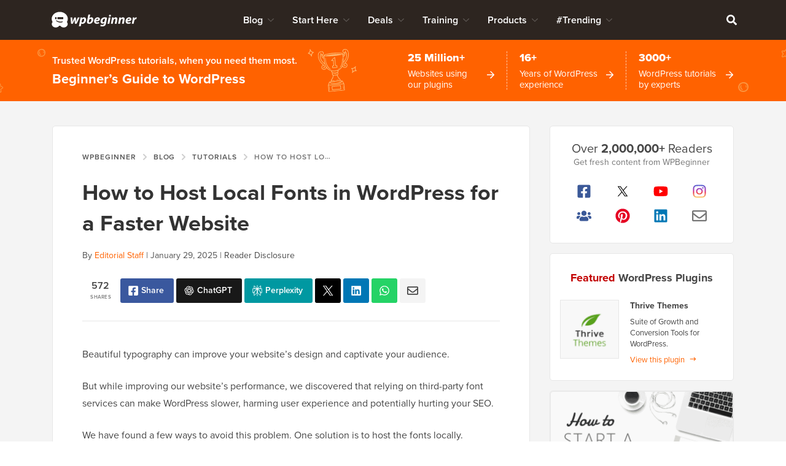

--- FILE ---
content_type: text/css; charset=utf-8
request_url: https://www.wpbeginner.com/wp-content/plugins/universally/assets/css/language-switcher.css?ver=0.0.23
body_size: 837
content:
/**
 * Language Switcher Styles
 *
 * @package Universally
 */

/* ========================================
   CSS Custom Properties (Variables)
   ======================================== */

/* Light Theme (Default) */
.universally-language-switcher {
    --universally-bg-primary: #ffffff;
    --universally-bg-hover: #f0f0f0;
    --universally-bg-focus: #d4e9f7;
    --universally-border-color: #cccccc;
    --universally-border-hover: #888888;
    --universally-text-primary: #1a1a1a;
    --universally-text-hover: #000000;
    --universally-arrow-color: #555555;
    --universally-focus-outline: #0073aa;
    --universally-shadow: rgba(0, 0, 0, 0.15);
    --universally-font-size: 14px;
    --universally-padding-v: 8px;
    --universally-padding-h: 10px;
    --universally-margin: 0 0 16px;
}

/* Dark Theme */
.universally-language-switcher.dark {
    --universally-bg-primary: #121212;
    --universally-bg-hover: #1f1f1f;
    --universally-bg-focus: #0d2438;
    --universally-border-color: #3a3a3a;
    --universally-border-hover: #5a5a5a;
    --universally-text-primary: #f5f5f5;
    --universally-text-hover: #ffffff;
    --universally-arrow-color: #b0b0b0;
    --universally-focus-outline: #3b9eff;
    --universally-shadow: rgba(0, 0, 0, 0.5);
}

/* ========================================
   Component Styles
   ======================================== */

.universally-language-switcher {
    position: relative;
    display: inline-block;
    font-family: inherit;
    margin: var(--universally-margin);
}

/* Button Trigger */
.universally-lang-current {
    /* Reset button styles */
    font-family: inherit;
    font-weight: normal;
    text-align: left;

    /* Custom styles */
    display: inline-flex;
    align-items: center;
    gap: 8px;
    padding: var(--universally-padding-v) var(--universally-padding-h);
    background: var(--universally-bg-primary);
    border: 1px solid var(--universally-border-color);
    cursor: pointer;
    font-size: var(--universally-font-size);
    line-height: 1.4;
    color: var(--universally-text-primary);
    transition: all 0.2s ease;
    user-select: none;
}

.universally-lang-current:hover {
    background: var(--universally-bg-hover);
    border-color: var(--universally-border-hover);
}

.universally-lang-current:focus {
    outline: 2px solid var(--universally-focus-outline);
    outline-offset: 2px;
}

/* Flag Image */
.universally-flag {
    width: 20px;
    height: 15px;
    object-fit: cover;
    display: inline-block;
    vertical-align: middle;
}

/* Dropdown Arrow */
.universally-dropdown-arrow {
    font-size: 10px;
    color: var(--universally-arrow-color);
    transition: transform 0.2s ease;
    transform-origin: center;
    line-height: 1;
}

.universally-language-switcher.is-open .universally-dropdown-arrow {
    transform: rotate(180deg);
}

/* Dropdown List */
.universally-lang-dropdown {
    position: absolute;
    top: 100%;
    left: 0;
    margin: 4px 0 0 0;
    padding: 4px;
    list-style: none;
    background: var(--universally-bg-primary);
    border: 1px solid var(--universally-border-color);
    box-shadow: 0 2px 8px var(--universally-shadow);
    min-width: 100%;
    z-index: 1000;
    opacity: 0;
    visibility: hidden;
    transform: translateY(-8px);
    transition: all 0.2s ease;
    box-sizing: border-box;
}

.universally-language-switcher.is-open .universally-lang-dropdown {
    opacity: 1;
    visibility: visible;
    transform: translateY(0);
}

/* Dropdown Positioned Above Button */
.universally-language-switcher.universally-dropdown-top .universally-lang-dropdown {
    top: auto;
    bottom: 100%;
    margin: 0 0 4px 0;
    transform: translateY(8px);
}

.universally-language-switcher.universally-dropdown-top.is-open .universally-lang-dropdown {
    opacity: 1;
    visibility: visible;
    transform: translateY(0);
}

/* Flip Arrow When Dropdown is on Top */
.universally-language-switcher.universally-dropdown-top .universally-dropdown-arrow {
    transform: rotate(180deg);
}

.universally-language-switcher.universally-dropdown-top.is-open .universally-dropdown-arrow {
    transform: rotate(0deg);
}

.universally-lang-dropdown li {
    margin: 0;
    padding: 0;
    white-space: nowrap;
    overflow: hidden;
}

/* Language Links */
.universally-lang-dropdown .universally-lang-link {
    display: grid;
    grid-template-columns: 24px auto;
    align-items: center;
    gap: 8px;
    padding: var(--universally-padding-v) var(--universally-padding-h);
    background: transparent;
    border: none;
    color: var(--universally-text-primary);
    text-decoration: none;
    transition: background 0.15s ease, color 0.15s ease;
    font-size: var(--universally-font-size);
    box-sizing: border-box;
}

.universally-lang-dropdown .universally-lang-link:visited {
    color: var(--universally-text-primary);
    text-decoration: none;
}

.universally-lang-dropdown .universally-lang-link:hover {
    background: var(--universally-bg-hover);
    color: var(--universally-text-hover);
    text-decoration: none;
}

.universally-lang-dropdown .universally-lang-link:active {
    color: var(--universally-text-hover);
    text-decoration: none;
}

.universally-lang-dropdown .universally-lang-link:focus {
    background: var(--universally-bg-focus);
    color: var(--universally-text-hover);
    outline: 2px solid var(--universally-focus-outline);
    outline-offset: -2px;
    text-decoration: none;
}

/* Language Name */
.universally-lang-name {
    flex: 1;
    color: inherit;
}


--- FILE ---
content_type: image/svg+xml
request_url: https://www.wpbeginner.com/wp-content/themes/wpbv7/assets/images/deco-orange.svg
body_size: 290
content:
<svg xmlns="http://www.w3.org/2000/svg" width="17" height="18" viewBox="0 0 17 18" fill="none">
    <path d="M0.0290776 8.80966C0.0113856 8.8933 0.00173543 8.98176 0.00334379 9.07826C-0.00148129 9.17315 0.00656051 9.26161 0.0226441 9.34364C0.545362 19.9122 16.6258 19.6195 16.9941 8.9705C17.3704 -1.91972 0.791441 -1.59 0.0290776 8.80966ZM2.14729 9.07826C2.51239 1.10883 14.5735 0.774289 14.8485 8.96889C15.1171 16.9801 2.33868 17.1378 2.14729 9.07826Z" fill="#FB923C"/>
    <path d="M5.1636 9.47204C4.9915 8.14354 5.22793 6.78608 5.57373 5.51226C5.58981 5.47366 5.58338 5.43988 5.5689 5.40771C5.56569 5.39806 5.55604 5.39324 5.55121 5.3852C5.53834 5.36911 5.52709 5.35142 5.50779 5.34016C5.49974 5.33534 5.4917 5.33373 5.48366 5.33212C5.43702 5.3096 5.38233 5.30317 5.33891 5.33051C5.32765 5.33856 5.318 5.34821 5.30674 5.35625C3.69195 6.39203 3.2593 8.44108 3.64209 10.2248C3.95411 11.6819 5.22632 13.2324 6.74301 13.5026C7.11776 13.5766 7.5118 13.5701 7.91711 13.4463C8.07634 13.3997 8.15354 13.1777 8.01844 13.0603C6.74944 11.8846 5.41611 11.4117 5.1636 9.47365V9.47204Z" fill="#FB923C"/>
    <path d="M12.3954 6.00837C12.188 5.91991 11.9242 6.01802 11.9258 6.27697C11.9306 6.85598 12.2812 7.47841 12.4533 8.03651C12.6512 8.67503 12.5772 9.37628 12.7782 9.99228C12.8699 10.2689 13.1916 10.2834 13.354 10.0679C14.0842 9.09321 13.5551 6.50375 12.3938 6.00837H12.3954Z" fill="#FB923C"/>
</svg>


--- FILE ---
content_type: image/svg+xml
request_url: https://www.wpbeginner.com/wp-content/themes/wpbv7/assets/images/logo-white.svg
body_size: 2103
content:
<svg width="306" height="57" viewBox="0 0 306 57" fill="none" xmlns="http://www.w3.org/2000/svg">
<path d="M55.2812 37.0137C65.0489 20.6096 51.4483 0.850098 29.8111 0.850098C8.05025 0.850098 -5.55029 20.6096 4.21737 37.0137C-2.83018 45.0915 3.72281 56.5247 15.5924 56.5247C20.4144 56.5247 25.2364 54.412 27.9565 50.311C28.822 50.4353 30.6766 50.4353 31.5421 50.311C34.2622 54.412 39.0842 56.5247 43.9062 56.5247C55.7758 56.5247 62.3288 44.9672 55.2812 37.0137ZM13.3668 26.699V19.4911H18.4361V26.699H13.3668ZM40.197 37.3866C33.2731 40.4934 23.3818 39.0021 16.9524 33.2855V30.1787C23.7527 35.5224 32.6549 37.0137 40.197 34.404V37.3866ZM21.5271 26.699V19.4911H42.0516V26.699H21.5271Z" fill="white"/>
<path d="M68.1313 20.7246L70.2451 43.1659H76.4962L80.2739 35.0259C81.1734 32.9571 81.758 31.2931 82.9273 28.1451H83.0173C83.0173 30.8434 83.0622 33.0021 83.1971 35.3407L83.8717 43.1659H90.0779L100.961 20.7246H94.3054L90.4827 30.0789C89.5383 32.6873 88.7288 34.8909 88.0092 37.3644H87.9193C88.0542 34.9809 87.9642 32.7772 87.8743 30.1688L87.3346 20.7246H81.9379L77.5306 30.4836C76.5862 32.7323 75.5518 34.9809 74.7873 37.3644H74.6973C74.8323 34.8909 74.9222 32.7772 74.9222 30.2138L74.8772 20.7246H68.1313Z" fill="white"/>
<path d="M104.784 52.2503L106.628 42.7611H106.718C107.482 43.2109 109.056 43.6606 110.9 43.6606C118.68 43.6606 123.897 36.5099 123.897 28.6847C123.897 24.0975 121.559 20.1849 116.702 20.1849C114.003 20.1849 111.35 21.5341 109.506 23.9626H109.416L109.821 20.7246H103.84C103.57 23.0182 103.03 26.7509 102.49 29.4043L98.173 52.2503H104.784ZM108.427 32.7323C109.236 28.3249 111.53 25.5366 114.003 25.5366C116.162 25.5366 116.882 27.4255 116.882 29.2244C116.882 33.6317 114.138 38.6686 110.585 38.6686C109.281 38.6686 108.292 38.2639 107.572 37.5443L108.427 32.7323Z" fill="white"/>
<path d="M131.902 10.5608L127.36 33.2719C127.09 34.6211 126.865 35.9703 126.865 37.3644C126.865 41.367 129.519 43.6606 134.826 43.6606C144.899 43.6606 149.667 35.2957 149.667 28.0101C149.667 24.0076 147.553 20.1849 142.876 20.1849C140.132 20.1849 137.614 21.3992 135.95 23.333H135.86L138.558 10.5608H131.902ZM134.331 31.8778C135.095 27.9652 137.434 25.5366 139.818 25.5366C141.841 25.5366 142.741 27.2456 142.741 29.4043C142.741 33.3619 139.997 38.6686 136.175 38.6686C134.646 38.6686 133.701 37.8141 133.656 36.1951C133.611 35.2507 133.791 34.4412 133.881 33.7216L134.331 31.8778Z" fill="white"/>
<path d="M169.994 37.0946C168.195 37.9491 166.127 38.5337 163.698 38.5337C161.764 38.5337 160.28 37.9491 159.381 36.7798C158.931 36.1502 158.706 35.1158 158.706 34.4862C167.701 34.711 173.232 32.6423 173.232 26.9308C173.232 22.7484 169.994 20.2299 165.452 20.2299C157.312 20.2299 152.365 27.3355 152.365 34.1714C152.365 40.0178 155.648 43.6156 162.079 43.6156C164.552 43.6156 167.79 43.2109 170.444 41.8617L169.994 37.0946ZM167.071 26.9308C167.071 28.9546 164.507 29.6741 159.381 29.6291C159.83 27.5154 161.584 24.997 164.642 24.997C166.171 25.0419 167.071 25.8065 167.071 26.9308Z" fill="white"/>
<path d="M174.626 51.3509C176.155 52.2054 178.944 52.79 181.912 52.79C184.88 52.79 188.163 52.2054 190.592 50.2715C193.29 48.1129 194.549 44.4251 195.314 40.2876L198.687 21.8039C196.348 20.8145 193.56 20.2299 190.367 20.2299C180.608 20.2299 175.301 27.5604 175.301 35.0259C175.346 39.3882 178.044 43.031 182.497 43.031C185.15 43.031 187.174 41.9966 188.928 39.703H189.018L188.658 41.5918C187.758 46.0891 185.285 47.5732 181.957 47.5732C180.068 47.5732 177.325 47.0785 176.065 46.314L174.626 51.3509ZM190.412 31.6979C189.737 35.5205 187.533 37.9041 185.375 37.9041C183.351 37.9041 182.362 36.2401 182.362 33.9915C182.362 29.7191 185.195 25.2668 189.197 25.2668C190.097 25.2668 191.086 25.4467 191.581 25.6716L190.412 31.6979Z" fill="white"/>
<path d="M206.872 43.1659L211.144 20.7246H204.533L200.261 43.1659H206.872ZM208.671 17.8913C210.784 17.8913 212.583 16.4972 212.583 14.1586C212.583 12.1798 211.189 10.9206 209.3 10.9206C207.276 10.9206 205.522 12.4496 205.477 14.6983C205.477 16.6771 206.827 17.8913 208.671 17.8913Z" fill="white"/>
<path d="M219.014 43.1659L220.903 33.182C221.803 28.235 224.321 25.5366 226.48 25.5366C228.144 25.5366 228.683 26.661 228.683 28.19C228.683 28.9995 228.593 29.944 228.458 30.7085L226.12 43.1659H232.731L235.204 30.1238C235.384 28.9995 235.564 27.3355 235.564 26.3012C235.564 22.4335 233.495 20.1849 229.853 20.1849C226.884 20.1849 224.051 21.4891 221.982 24.4123H221.892L222.342 20.6796H216.451C216.181 22.6584 215.821 25.1319 215.237 27.9652L212.403 43.1209H219.014V43.1659Z" fill="white"/>
<path d="M244.873 43.1659L246.762 33.182C247.662 28.235 250.18 25.5366 252.339 25.5366C254.003 25.5366 254.543 26.661 254.543 28.19C254.543 28.9995 254.453 29.944 254.318 30.7085L251.979 43.1659H258.59L261.064 30.1238C261.243 28.9995 261.423 27.3355 261.423 26.3012C261.423 22.4335 259.355 20.1849 255.712 20.1849C252.744 20.1849 249.91 21.4891 247.842 24.4123H247.752L248.201 20.6796H242.31C242.04 22.6584 241.68 25.1319 241.096 27.9652L238.262 43.1209H244.873V43.1659Z" fill="white"/>
<path d="M282.381 37.0946C280.582 37.9491 278.513 38.5337 276.084 38.5337C274.151 38.5337 272.666 37.9491 271.767 36.7798C271.317 36.1502 271.092 35.1158 271.092 34.4862C280.087 34.711 285.619 32.6423 285.619 26.9308C285.619 22.7484 282.38 20.2299 277.838 20.2299C269.698 20.2299 264.751 27.3355 264.751 34.1714C264.751 40.0178 268.034 43.6156 274.465 43.6156C276.939 43.6156 280.177 43.2109 282.83 41.8617L282.381 37.0946ZM279.457 26.9308C279.457 28.9546 276.894 29.6741 271.767 29.6291C272.217 27.5154 273.971 24.997 277.029 24.997C278.513 25.0419 279.457 25.8065 279.457 26.9308Z" fill="white"/>
<path d="M293.669 43.1659L295.243 34.801C296.052 30.3937 298.031 26.616 302.258 26.616C302.618 26.616 302.978 26.616 303.293 26.661L304.597 20.2299C304.192 20.1849 303.787 20.1849 303.338 20.1849C300.28 20.1849 297.761 22.2986 296.187 25.2668H296.052C296.187 23.6928 296.322 22.2087 296.457 20.6796H290.745C290.521 22.6134 290.251 26.3911 289.621 29.7641L287.103 43.1209H293.669V43.1659Z" fill="white"/>
</svg>


--- FILE ---
content_type: image/svg+xml
request_url: https://www.wpbeginner.com/wp-content/themes/wpbv7/assets/images/deco-orange-star.svg
body_size: 1244
content:
<svg width="19" height="19" viewBox="0 0 19 19" fill="none" xmlns="http://www.w3.org/2000/svg">
    <g clip-path="url(#clip0_454_46098)">
        <path d="M13.3854 4.57298C13.2169 3.1037 12.8767 -0.379688 10.7215 0.033855C9.4677 0.274541 8.61326 1.40358 7.86167 2.34226C6.93174 3.50521 6.40442 4.20539 4.82464 3.94829C4.03366 3.82029 3.24924 3.78528 2.45498 3.89031C0.208935 4.18569 0.531673 6.237 1.46269 7.7019C1.90906 8.40318 3.3663 9.65365 2.86195 10.542C2.37183 11.4063 1.69463 12.0999 1.27233 13.0211C0.915677 13.7989 0.813933 14.638 1.25483 15.3907C1.62898 16.0296 2.49327 16.104 3.14421 16.0844C5.02594 16.0264 6.98644 13.8066 8.54762 15.592C9.2117 16.3513 12.438 20.7526 13.8154 18.2276C14.3482 17.2506 14.3121 16.1008 14.1425 15.0253C13.8734 13.3186 13.3263 12.2345 15.5932 11.17C16.3907 10.7947 17.08 10.4271 17.6751 9.77071C20.0623 7.1341 13.7596 6.05758 13.3865 4.57407L13.3854 4.57298ZM13.4576 10.5704C12.9216 11.0934 12.4796 11.706 12.4183 12.4861C12.3155 13.7978 12.7432 15.0505 12.7914 16.3622C12.8778 18.7253 10.4698 15.6752 10.0289 15.1293C8.82879 13.6425 7.95138 12.8788 6.04448 13.5736C5.55436 13.7519 2.16725 15.5362 2.46592 13.9991C2.70113 12.7891 3.80501 11.8395 4.39141 10.8057C5.39135 9.04318 2.71645 7.35947 2.17272 5.94161C1.77449 4.90557 5.65829 5.53135 5.96571 5.56308C6.55868 5.62434 7.342 5.28629 7.73476 4.85196C8.57607 3.92313 9.24233 2.86083 10.134 1.97138C11.6415 0.468185 11.856 3.99971 11.949 4.7535C11.9501 4.76225 11.9533 4.76991 11.9544 4.77975C11.9544 4.83336 11.9621 4.88915 11.9752 4.94823C12.4839 7.20521 14.2935 7.06846 16.08 8.0498C17.7922 8.99067 13.8974 10.1427 13.4587 10.5715L13.4576 10.5704Z" fill="#FB923C"/>
        <path d="M11.6346 6.81852C11.4201 6.57673 11.2867 6.25947 11.1937 5.95533C11.0963 5.63478 11.1444 5.30329 10.9694 5.01009C10.8972 4.89084 10.7265 4.89412 10.6543 5.01009C10.2878 5.60196 10.7232 6.56032 11.0875 7.06577C11.3107 7.37538 11.6028 7.61716 11.9201 7.82502C12.2691 8.05367 12.652 8.05696 13.0524 8.10619C13.1706 8.12041 13.2198 7.92895 13.1137 7.88082C12.5995 7.64779 12.0098 7.2419 11.6346 6.81852Z" fill="#FB923C"/>
        <path d="M6.74063 6.33278C6.33256 6.16758 5.91792 6.12164 5.4825 6.12164C5.10616 6.12164 4.67839 6.04287 4.36331 6.28465C4.30314 6.33059 4.27579 6.41812 4.33815 6.47829C4.60947 6.73539 4.9519 6.70366 5.30746 6.70585C5.79758 6.70913 6.26692 6.68068 6.74063 6.54065C6.85004 6.50783 6.83472 6.37217 6.74063 6.33388V6.33278Z" fill="#FB923C"/>
        <path d="M9.3825 12.1525C8.70639 11.6383 7.72176 11.8134 7.01283 12.1405C6.90343 12.1908 6.94938 12.3407 7.04346 12.3735C7.73379 12.6153 8.42741 12.2893 9.04335 12.7969C9.63084 13.2816 9.88684 14.0813 10.5312 14.4828C10.5936 14.5222 10.6691 14.4708 10.6724 14.4019C10.7063 13.5649 10.0313 12.6448 9.38359 12.1514L9.3825 12.1525Z" fill="#FB923C"/>
        <path d="M5.54513 12.5647C5.39087 12.6774 5.36133 12.9979 5.6064 13.0329C5.91491 13.0767 6.29892 12.9367 6.41598 12.6238C6.43895 12.5614 6.40066 12.4881 6.34815 12.4564C6.1195 12.3185 5.74862 12.4181 5.54513 12.5647Z" fill="#FB923C"/>
    </g>
    <defs>
        <clipPath id="clip0_454_46098">
            <rect width="17.4574" height="19" fill="white" transform="translate(0.755859)"/>
        </clipPath>
    </defs>
</svg>
